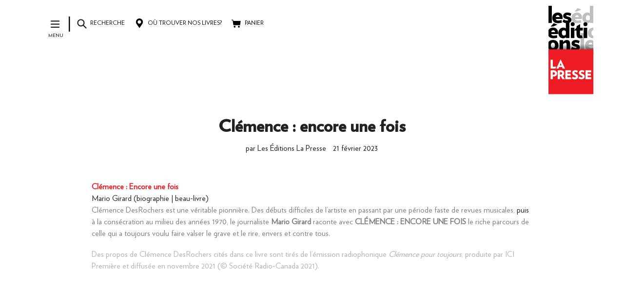

--- FILE ---
content_type: text/html; charset=utf-8
request_url: https://editionslapresse.ca/blogs/presse/clemence-encore-une-fois
body_size: 15633
content:
<!doctype html>
<!--[if IE 9]> <html class="ie9 no-js" lang="fr"> <![endif]-->
<!--[if (gt IE 9)|!(IE)]><!--> <html class="no-js" lang="fr"> <!--<![endif]-->
<head>
  <meta charset="utf-8">
  <meta http-equiv="X-UA-Compatible" content="IE=edge,chrome=1">
  <meta name="viewport" content="width=device-width,initial-scale=1">
  <meta name="theme-color" content="#ed1c24">
  <link rel="canonical" href="https://editionslapresse.ca/blogs/presse/clemence-encore-une-fois">

  
    <link rel="shortcut icon" href="//editionslapresse.ca/cdn/shop/files/favicon_d36da132-94c9-4f4c-8ce0-11383d24e738_32x32.jpg?v=1613704861" type="image/png">
  

  
  <title>
    Clémence : encore une fois
    
    
    
      &ndash; editionslapresse
    
  </title>

  
    <meta name="description" content="Clémence : Encore une foisMario Girard (biographie | beau-livre)Clémence DesRochers est une véritable pionnière. Des débuts difficiles de l’artiste en passant par une période faste de revues musicales, puis à la consécration au milieu des années 1970, le journaliste Mario Girard raconte avec CLÉMENCE : ENCORE ">
  

  <!-- /snippets/social-meta-tags.liquid -->




<meta property="og:site_name" content="editionslapresse">
<meta property="og:url" content="https://editionslapresse.ca/blogs/presse/clemence-encore-une-fois">
<meta property="og:title" content="Clémence : encore une fois">
<meta property="og:type" content="article">
<meta property="og:description" content="Clémence : Encore une foisMario Girard (biographie | beau-livre)Clémence DesRochers est une véritable pionnière. Des débuts difficiles de l’artiste en passant par une période faste de revues musicales, puis à la consécration au milieu des années 1970, le journaliste Mario Girard raconte avec CLÉMENCE : ENCORE UNE FOIS le riche parcours de celle qui a toujours voulu faire valser le grave et le rire, envers et contre tous.




Des propos de Clémence DesRochers cités dans ce livre sont tirés de l’émission radiophonique Clémence pour toujours, produite par ICI Première et diffusée en novembre 2021 (© Société Radio-Canada 2021).
 



">

<meta property="og:image" content="http://editionslapresse.ca/cdn/shop/articles/Clemence-300dpi-2po_1200x1200.jpg?v=1676996097">
<meta property="og:image:secure_url" content="https://editionslapresse.ca/cdn/shop/articles/Clemence-300dpi-2po_1200x1200.jpg?v=1676996097">


  <meta name="twitter:site" content="@https://bsky.app/profile/editionslapresse.bsky.social">

<meta name="twitter:card" content="summary_large_image">
<meta name="twitter:title" content="Clémence : encore une fois">
<meta name="twitter:description" content="Clémence : Encore une foisMario Girard (biographie | beau-livre)Clémence DesRochers est une véritable pionnière. Des débuts difficiles de l’artiste en passant par une période faste de revues musicales, puis à la consécration au milieu des années 1970, le journaliste Mario Girard raconte avec CLÉMENCE : ENCORE UNE FOIS le riche parcours de celle qui a toujours voulu faire valser le grave et le rire, envers et contre tous.




Des propos de Clémence DesRochers cités dans ce livre sont tirés de l’émission radiophonique Clémence pour toujours, produite par ICI Première et diffusée en novembre 2021 (© Société Radio-Canada 2021).
 



">


  <link href="//editionslapresse.ca/cdn/shop/t/5/assets/theme.scss.css?v=33510259520574763751696516691" rel="stylesheet" type="text/css" media="all" />
  

  <link href="//fonts.googleapis.com/css?family=Work+Sans:400,700" rel="stylesheet" type="text/css" media="all" />


  

    <link href="//fonts.googleapis.com/css?family=Work+Sans:600" rel="stylesheet" type="text/css" media="all" />
  



  <script>
    var theme = {
      strings: {
        addToCart: "Ajouter au panier",
        soldOut: "Épuisé",
        unavailable: "Non disponible",
        showMore: "Voir plus",
        showLess: "Afficher moins",
        addressError: "Vous ne trouvez pas cette adresse",
        addressNoResults: "Aucun résultat pour cette adresse",
        addressQueryLimit: "Vous avez dépassé la limite de Google utilisation de l'API. Envisager la mise à niveau à un \u003ca href=\"https:\/\/developers.google.com\/maps\/premium\/usage-limits\"\u003erégime spécial\u003c\/a\u003e.",
        authError: "Il y avait un problème authentifier votre compte Google Maps."
      },
      moneyFormat: "${{amount}}"
    }

    document.documentElement.className = document.documentElement.className.replace('no-js', 'js');
  </script>

  <!--[if (lte IE 9) ]><script src="//editionslapresse.ca/cdn/shop/t/5/assets/match-media.min.js?v=22265819453975888031525118053" type="text/javascript"></script><![endif]-->

  

  <!--[if (gt IE 9)|!(IE)]><!--><script src="//editionslapresse.ca/cdn/shop/t/5/assets/lazysizes.js?v=68441465964607740661525118031" async="async"></script><!--<![endif]-->
  <!--[if lte IE 9]><script src="//editionslapresse.ca/cdn/shop/t/5/assets/lazysizes.min.js?v=2132"></script><![endif]-->

  <!--[if (gt IE 9)|!(IE)]><!--><script src="//editionslapresse.ca/cdn/shop/t/5/assets/vendor.js?v=136118274122071307521518210630" defer="defer"></script><!--<![endif]-->
  <!--[if lte IE 9]><script src="//editionslapresse.ca/cdn/shop/t/5/assets/vendor.js?v=136118274122071307521518210630"></script><![endif]-->

				

  <!--[if (gt IE 9)|!(IE)]><!--><script src="//editionslapresse.ca/cdn/shop/t/5/assets/theme.js?v=88577380451624388111525380599" defer="defer"></script><!--<![endif]-->
  <!--[if lte IE 9]><script src="//editionslapresse.ca/cdn/shop/t/5/assets/theme.js?v=88577380451624388111525380599"></script><![endif]-->
  

  <script>window.performance && window.performance.mark && window.performance.mark('shopify.content_for_header.start');</script><meta id="shopify-digital-wallet" name="shopify-digital-wallet" content="/26004174/digital_wallets/dialog">
<meta name="shopify-checkout-api-token" content="555ce8cc0e918b4cdb957cdc3d216821">
<link rel="alternate" type="application/atom+xml" title="Feed" href="/blogs/presse.atom" />
<script async="async" src="/checkouts/internal/preloads.js?locale=fr-CA"></script>
<link rel="preconnect" href="https://shop.app" crossorigin="anonymous">
<script async="async" src="https://shop.app/checkouts/internal/preloads.js?locale=fr-CA&shop_id=26004174" crossorigin="anonymous"></script>
<script id="apple-pay-shop-capabilities" type="application/json">{"shopId":26004174,"countryCode":"CA","currencyCode":"CAD","merchantCapabilities":["supports3DS"],"merchantId":"gid:\/\/shopify\/Shop\/26004174","merchantName":"editionslapresse","requiredBillingContactFields":["postalAddress","email"],"requiredShippingContactFields":["postalAddress","email"],"shippingType":"shipping","supportedNetworks":["visa","masterCard","amex","discover","interac","jcb"],"total":{"type":"pending","label":"editionslapresse","amount":"1.00"},"shopifyPaymentsEnabled":true,"supportsSubscriptions":true}</script>
<script id="shopify-features" type="application/json">{"accessToken":"555ce8cc0e918b4cdb957cdc3d216821","betas":["rich-media-storefront-analytics"],"domain":"editionslapresse.ca","predictiveSearch":true,"shopId":26004174,"locale":"fr"}</script>
<script>var Shopify = Shopify || {};
Shopify.shop = "editionslapresse.myshopify.com";
Shopify.locale = "fr";
Shopify.currency = {"active":"CAD","rate":"1.0"};
Shopify.country = "CA";
Shopify.theme = {"name":"shop","id":31104368682,"schema_name":"Debut","schema_version":"2.0.0","theme_store_id":null,"role":"main"};
Shopify.theme.handle = "null";
Shopify.theme.style = {"id":null,"handle":null};
Shopify.cdnHost = "editionslapresse.ca/cdn";
Shopify.routes = Shopify.routes || {};
Shopify.routes.root = "/";</script>
<script type="module">!function(o){(o.Shopify=o.Shopify||{}).modules=!0}(window);</script>
<script>!function(o){function n(){var o=[];function n(){o.push(Array.prototype.slice.apply(arguments))}return n.q=o,n}var t=o.Shopify=o.Shopify||{};t.loadFeatures=n(),t.autoloadFeatures=n()}(window);</script>
<script>
  window.ShopifyPay = window.ShopifyPay || {};
  window.ShopifyPay.apiHost = "shop.app\/pay";
  window.ShopifyPay.redirectState = null;
</script>
<script id="shop-js-analytics" type="application/json">{"pageType":"article"}</script>
<script defer="defer" async type="module" src="//editionslapresse.ca/cdn/shopifycloud/shop-js/modules/v2/client.init-shop-cart-sync_INwxTpsh.fr.esm.js"></script>
<script defer="defer" async type="module" src="//editionslapresse.ca/cdn/shopifycloud/shop-js/modules/v2/chunk.common_YNAa1F1g.esm.js"></script>
<script type="module">
  await import("//editionslapresse.ca/cdn/shopifycloud/shop-js/modules/v2/client.init-shop-cart-sync_INwxTpsh.fr.esm.js");
await import("//editionslapresse.ca/cdn/shopifycloud/shop-js/modules/v2/chunk.common_YNAa1F1g.esm.js");

  window.Shopify.SignInWithShop?.initShopCartSync?.({"fedCMEnabled":true,"windoidEnabled":true});

</script>
<script>
  window.Shopify = window.Shopify || {};
  if (!window.Shopify.featureAssets) window.Shopify.featureAssets = {};
  window.Shopify.featureAssets['shop-js'] = {"shop-cart-sync":["modules/v2/client.shop-cart-sync_BVs4vSl-.fr.esm.js","modules/v2/chunk.common_YNAa1F1g.esm.js"],"init-fed-cm":["modules/v2/client.init-fed-cm_CEmYoMXU.fr.esm.js","modules/v2/chunk.common_YNAa1F1g.esm.js"],"shop-button":["modules/v2/client.shop-button_BhVpOdEY.fr.esm.js","modules/v2/chunk.common_YNAa1F1g.esm.js"],"init-windoid":["modules/v2/client.init-windoid_DVncJssP.fr.esm.js","modules/v2/chunk.common_YNAa1F1g.esm.js"],"shop-cash-offers":["modules/v2/client.shop-cash-offers_CD5ChB-w.fr.esm.js","modules/v2/chunk.common_YNAa1F1g.esm.js","modules/v2/chunk.modal_DXhkN-5p.esm.js"],"shop-toast-manager":["modules/v2/client.shop-toast-manager_CMZA41xP.fr.esm.js","modules/v2/chunk.common_YNAa1F1g.esm.js"],"init-shop-email-lookup-coordinator":["modules/v2/client.init-shop-email-lookup-coordinator_Dxg3Qq63.fr.esm.js","modules/v2/chunk.common_YNAa1F1g.esm.js"],"pay-button":["modules/v2/client.pay-button_CApwTr-J.fr.esm.js","modules/v2/chunk.common_YNAa1F1g.esm.js"],"avatar":["modules/v2/client.avatar_BTnouDA3.fr.esm.js"],"init-shop-cart-sync":["modules/v2/client.init-shop-cart-sync_INwxTpsh.fr.esm.js","modules/v2/chunk.common_YNAa1F1g.esm.js"],"shop-login-button":["modules/v2/client.shop-login-button_Ctct7BR2.fr.esm.js","modules/v2/chunk.common_YNAa1F1g.esm.js","modules/v2/chunk.modal_DXhkN-5p.esm.js"],"init-customer-accounts-sign-up":["modules/v2/client.init-customer-accounts-sign-up_DTysEz83.fr.esm.js","modules/v2/client.shop-login-button_Ctct7BR2.fr.esm.js","modules/v2/chunk.common_YNAa1F1g.esm.js","modules/v2/chunk.modal_DXhkN-5p.esm.js"],"init-shop-for-new-customer-accounts":["modules/v2/client.init-shop-for-new-customer-accounts_wbmNjFX3.fr.esm.js","modules/v2/client.shop-login-button_Ctct7BR2.fr.esm.js","modules/v2/chunk.common_YNAa1F1g.esm.js","modules/v2/chunk.modal_DXhkN-5p.esm.js"],"init-customer-accounts":["modules/v2/client.init-customer-accounts_DqpN27KS.fr.esm.js","modules/v2/client.shop-login-button_Ctct7BR2.fr.esm.js","modules/v2/chunk.common_YNAa1F1g.esm.js","modules/v2/chunk.modal_DXhkN-5p.esm.js"],"shop-follow-button":["modules/v2/client.shop-follow-button_CBz8VXaE.fr.esm.js","modules/v2/chunk.common_YNAa1F1g.esm.js","modules/v2/chunk.modal_DXhkN-5p.esm.js"],"lead-capture":["modules/v2/client.lead-capture_Bo6pQGej.fr.esm.js","modules/v2/chunk.common_YNAa1F1g.esm.js","modules/v2/chunk.modal_DXhkN-5p.esm.js"],"checkout-modal":["modules/v2/client.checkout-modal_B_8gz53b.fr.esm.js","modules/v2/chunk.common_YNAa1F1g.esm.js","modules/v2/chunk.modal_DXhkN-5p.esm.js"],"shop-login":["modules/v2/client.shop-login_CTIGRVE1.fr.esm.js","modules/v2/chunk.common_YNAa1F1g.esm.js","modules/v2/chunk.modal_DXhkN-5p.esm.js"],"payment-terms":["modules/v2/client.payment-terms_BUSo56Mg.fr.esm.js","modules/v2/chunk.common_YNAa1F1g.esm.js","modules/v2/chunk.modal_DXhkN-5p.esm.js"]};
</script>
<script id="__st">var __st={"a":26004174,"offset":-18000,"reqid":"959cc7f5-25f3-4d12-b8d8-5a2faebb2464-1768947184","pageurl":"editionslapresse.ca\/blogs\/presse\/clemence-encore-une-fois","s":"articles-604880797984","u":"f7ac8fb4dbf2","p":"article","rtyp":"article","rid":604880797984};</script>
<script>window.ShopifyPaypalV4VisibilityTracking = true;</script>
<script id="captcha-bootstrap">!function(){'use strict';const t='contact',e='account',n='new_comment',o=[[t,t],['blogs',n],['comments',n],[t,'customer']],c=[[e,'customer_login'],[e,'guest_login'],[e,'recover_customer_password'],[e,'create_customer']],r=t=>t.map((([t,e])=>`form[action*='/${t}']:not([data-nocaptcha='true']) input[name='form_type'][value='${e}']`)).join(','),a=t=>()=>t?[...document.querySelectorAll(t)].map((t=>t.form)):[];function s(){const t=[...o],e=r(t);return a(e)}const i='password',u='form_key',d=['recaptcha-v3-token','g-recaptcha-response','h-captcha-response',i],f=()=>{try{return window.sessionStorage}catch{return}},m='__shopify_v',_=t=>t.elements[u];function p(t,e,n=!1){try{const o=window.sessionStorage,c=JSON.parse(o.getItem(e)),{data:r}=function(t){const{data:e,action:n}=t;return t[m]||n?{data:e,action:n}:{data:t,action:n}}(c);for(const[e,n]of Object.entries(r))t.elements[e]&&(t.elements[e].value=n);n&&o.removeItem(e)}catch(o){console.error('form repopulation failed',{error:o})}}const l='form_type',E='cptcha';function T(t){t.dataset[E]=!0}const w=window,h=w.document,L='Shopify',v='ce_forms',y='captcha';let A=!1;((t,e)=>{const n=(g='f06e6c50-85a8-45c8-87d0-21a2b65856fe',I='https://cdn.shopify.com/shopifycloud/storefront-forms-hcaptcha/ce_storefront_forms_captcha_hcaptcha.v1.5.2.iife.js',D={infoText:'Protégé par hCaptcha',privacyText:'Confidentialité',termsText:'Conditions'},(t,e,n)=>{const o=w[L][v],c=o.bindForm;if(c)return c(t,g,e,D).then(n);var r;o.q.push([[t,g,e,D],n]),r=I,A||(h.body.append(Object.assign(h.createElement('script'),{id:'captcha-provider',async:!0,src:r})),A=!0)});var g,I,D;w[L]=w[L]||{},w[L][v]=w[L][v]||{},w[L][v].q=[],w[L][y]=w[L][y]||{},w[L][y].protect=function(t,e){n(t,void 0,e),T(t)},Object.freeze(w[L][y]),function(t,e,n,w,h,L){const[v,y,A,g]=function(t,e,n){const i=e?o:[],u=t?c:[],d=[...i,...u],f=r(d),m=r(i),_=r(d.filter((([t,e])=>n.includes(e))));return[a(f),a(m),a(_),s()]}(w,h,L),I=t=>{const e=t.target;return e instanceof HTMLFormElement?e:e&&e.form},D=t=>v().includes(t);t.addEventListener('submit',(t=>{const e=I(t);if(!e)return;const n=D(e)&&!e.dataset.hcaptchaBound&&!e.dataset.recaptchaBound,o=_(e),c=g().includes(e)&&(!o||!o.value);(n||c)&&t.preventDefault(),c&&!n&&(function(t){try{if(!f())return;!function(t){const e=f();if(!e)return;const n=_(t);if(!n)return;const o=n.value;o&&e.removeItem(o)}(t);const e=Array.from(Array(32),(()=>Math.random().toString(36)[2])).join('');!function(t,e){_(t)||t.append(Object.assign(document.createElement('input'),{type:'hidden',name:u})),t.elements[u].value=e}(t,e),function(t,e){const n=f();if(!n)return;const o=[...t.querySelectorAll(`input[type='${i}']`)].map((({name:t})=>t)),c=[...d,...o],r={};for(const[a,s]of new FormData(t).entries())c.includes(a)||(r[a]=s);n.setItem(e,JSON.stringify({[m]:1,action:t.action,data:r}))}(t,e)}catch(e){console.error('failed to persist form',e)}}(e),e.submit())}));const S=(t,e)=>{t&&!t.dataset[E]&&(n(t,e.some((e=>e===t))),T(t))};for(const o of['focusin','change'])t.addEventListener(o,(t=>{const e=I(t);D(e)&&S(e,y())}));const B=e.get('form_key'),M=e.get(l),P=B&&M;t.addEventListener('DOMContentLoaded',(()=>{const t=y();if(P)for(const e of t)e.elements[l].value===M&&p(e,B);[...new Set([...A(),...v().filter((t=>'true'===t.dataset.shopifyCaptcha))])].forEach((e=>S(e,t)))}))}(h,new URLSearchParams(w.location.search),n,t,e,['guest_login'])})(!0,!0)}();</script>
<script integrity="sha256-4kQ18oKyAcykRKYeNunJcIwy7WH5gtpwJnB7kiuLZ1E=" data-source-attribution="shopify.loadfeatures" defer="defer" src="//editionslapresse.ca/cdn/shopifycloud/storefront/assets/storefront/load_feature-a0a9edcb.js" crossorigin="anonymous"></script>
<script crossorigin="anonymous" defer="defer" src="//editionslapresse.ca/cdn/shopifycloud/storefront/assets/shopify_pay/storefront-65b4c6d7.js?v=20250812"></script>
<script data-source-attribution="shopify.dynamic_checkout.dynamic.init">var Shopify=Shopify||{};Shopify.PaymentButton=Shopify.PaymentButton||{isStorefrontPortableWallets:!0,init:function(){window.Shopify.PaymentButton.init=function(){};var t=document.createElement("script");t.src="https://editionslapresse.ca/cdn/shopifycloud/portable-wallets/latest/portable-wallets.fr.js",t.type="module",document.head.appendChild(t)}};
</script>
<script data-source-attribution="shopify.dynamic_checkout.buyer_consent">
  function portableWalletsHideBuyerConsent(e){var t=document.getElementById("shopify-buyer-consent"),n=document.getElementById("shopify-subscription-policy-button");t&&n&&(t.classList.add("hidden"),t.setAttribute("aria-hidden","true"),n.removeEventListener("click",e))}function portableWalletsShowBuyerConsent(e){var t=document.getElementById("shopify-buyer-consent"),n=document.getElementById("shopify-subscription-policy-button");t&&n&&(t.classList.remove("hidden"),t.removeAttribute("aria-hidden"),n.addEventListener("click",e))}window.Shopify?.PaymentButton&&(window.Shopify.PaymentButton.hideBuyerConsent=portableWalletsHideBuyerConsent,window.Shopify.PaymentButton.showBuyerConsent=portableWalletsShowBuyerConsent);
</script>
<script data-source-attribution="shopify.dynamic_checkout.cart.bootstrap">document.addEventListener("DOMContentLoaded",(function(){function t(){return document.querySelector("shopify-accelerated-checkout-cart, shopify-accelerated-checkout")}if(t())Shopify.PaymentButton.init();else{new MutationObserver((function(e,n){t()&&(Shopify.PaymentButton.init(),n.disconnect())})).observe(document.body,{childList:!0,subtree:!0})}}));
</script>
<link id="shopify-accelerated-checkout-styles" rel="stylesheet" media="screen" href="https://editionslapresse.ca/cdn/shopifycloud/portable-wallets/latest/accelerated-checkout-backwards-compat.css" crossorigin="anonymous">
<style id="shopify-accelerated-checkout-cart">
        #shopify-buyer-consent {
  margin-top: 1em;
  display: inline-block;
  width: 100%;
}

#shopify-buyer-consent.hidden {
  display: none;
}

#shopify-subscription-policy-button {
  background: none;
  border: none;
  padding: 0;
  text-decoration: underline;
  font-size: inherit;
  cursor: pointer;
}

#shopify-subscription-policy-button::before {
  box-shadow: none;
}

      </style>

<script>window.performance && window.performance.mark && window.performance.mark('shopify.content_for_header.end');</script>
<link href="https://monorail-edge.shopifysvc.com" rel="dns-prefetch">
<script>(function(){if ("sendBeacon" in navigator && "performance" in window) {try {var session_token_from_headers = performance.getEntriesByType('navigation')[0].serverTiming.find(x => x.name == '_s').description;} catch {var session_token_from_headers = undefined;}var session_cookie_matches = document.cookie.match(/_shopify_s=([^;]*)/);var session_token_from_cookie = session_cookie_matches && session_cookie_matches.length === 2 ? session_cookie_matches[1] : "";var session_token = session_token_from_headers || session_token_from_cookie || "";function handle_abandonment_event(e) {var entries = performance.getEntries().filter(function(entry) {return /monorail-edge.shopifysvc.com/.test(entry.name);});if (!window.abandonment_tracked && entries.length === 0) {window.abandonment_tracked = true;var currentMs = Date.now();var navigation_start = performance.timing.navigationStart;var payload = {shop_id: 26004174,url: window.location.href,navigation_start,duration: currentMs - navigation_start,session_token,page_type: "article"};window.navigator.sendBeacon("https://monorail-edge.shopifysvc.com/v1/produce", JSON.stringify({schema_id: "online_store_buyer_site_abandonment/1.1",payload: payload,metadata: {event_created_at_ms: currentMs,event_sent_at_ms: currentMs}}));}}window.addEventListener('pagehide', handle_abandonment_event);}}());</script>
<script id="web-pixels-manager-setup">(function e(e,d,r,n,o){if(void 0===o&&(o={}),!Boolean(null===(a=null===(i=window.Shopify)||void 0===i?void 0:i.analytics)||void 0===a?void 0:a.replayQueue)){var i,a;window.Shopify=window.Shopify||{};var t=window.Shopify;t.analytics=t.analytics||{};var s=t.analytics;s.replayQueue=[],s.publish=function(e,d,r){return s.replayQueue.push([e,d,r]),!0};try{self.performance.mark("wpm:start")}catch(e){}var l=function(){var e={modern:/Edge?\/(1{2}[4-9]|1[2-9]\d|[2-9]\d{2}|\d{4,})\.\d+(\.\d+|)|Firefox\/(1{2}[4-9]|1[2-9]\d|[2-9]\d{2}|\d{4,})\.\d+(\.\d+|)|Chrom(ium|e)\/(9{2}|\d{3,})\.\d+(\.\d+|)|(Maci|X1{2}).+ Version\/(15\.\d+|(1[6-9]|[2-9]\d|\d{3,})\.\d+)([,.]\d+|)( \(\w+\)|)( Mobile\/\w+|) Safari\/|Chrome.+OPR\/(9{2}|\d{3,})\.\d+\.\d+|(CPU[ +]OS|iPhone[ +]OS|CPU[ +]iPhone|CPU IPhone OS|CPU iPad OS)[ +]+(15[._]\d+|(1[6-9]|[2-9]\d|\d{3,})[._]\d+)([._]\d+|)|Android:?[ /-](13[3-9]|1[4-9]\d|[2-9]\d{2}|\d{4,})(\.\d+|)(\.\d+|)|Android.+Firefox\/(13[5-9]|1[4-9]\d|[2-9]\d{2}|\d{4,})\.\d+(\.\d+|)|Android.+Chrom(ium|e)\/(13[3-9]|1[4-9]\d|[2-9]\d{2}|\d{4,})\.\d+(\.\d+|)|SamsungBrowser\/([2-9]\d|\d{3,})\.\d+/,legacy:/Edge?\/(1[6-9]|[2-9]\d|\d{3,})\.\d+(\.\d+|)|Firefox\/(5[4-9]|[6-9]\d|\d{3,})\.\d+(\.\d+|)|Chrom(ium|e)\/(5[1-9]|[6-9]\d|\d{3,})\.\d+(\.\d+|)([\d.]+$|.*Safari\/(?![\d.]+ Edge\/[\d.]+$))|(Maci|X1{2}).+ Version\/(10\.\d+|(1[1-9]|[2-9]\d|\d{3,})\.\d+)([,.]\d+|)( \(\w+\)|)( Mobile\/\w+|) Safari\/|Chrome.+OPR\/(3[89]|[4-9]\d|\d{3,})\.\d+\.\d+|(CPU[ +]OS|iPhone[ +]OS|CPU[ +]iPhone|CPU IPhone OS|CPU iPad OS)[ +]+(10[._]\d+|(1[1-9]|[2-9]\d|\d{3,})[._]\d+)([._]\d+|)|Android:?[ /-](13[3-9]|1[4-9]\d|[2-9]\d{2}|\d{4,})(\.\d+|)(\.\d+|)|Mobile Safari.+OPR\/([89]\d|\d{3,})\.\d+\.\d+|Android.+Firefox\/(13[5-9]|1[4-9]\d|[2-9]\d{2}|\d{4,})\.\d+(\.\d+|)|Android.+Chrom(ium|e)\/(13[3-9]|1[4-9]\d|[2-9]\d{2}|\d{4,})\.\d+(\.\d+|)|Android.+(UC? ?Browser|UCWEB|U3)[ /]?(15\.([5-9]|\d{2,})|(1[6-9]|[2-9]\d|\d{3,})\.\d+)\.\d+|SamsungBrowser\/(5\.\d+|([6-9]|\d{2,})\.\d+)|Android.+MQ{2}Browser\/(14(\.(9|\d{2,})|)|(1[5-9]|[2-9]\d|\d{3,})(\.\d+|))(\.\d+|)|K[Aa][Ii]OS\/(3\.\d+|([4-9]|\d{2,})\.\d+)(\.\d+|)/},d=e.modern,r=e.legacy,n=navigator.userAgent;return n.match(d)?"modern":n.match(r)?"legacy":"unknown"}(),u="modern"===l?"modern":"legacy",c=(null!=n?n:{modern:"",legacy:""})[u],f=function(e){return[e.baseUrl,"/wpm","/b",e.hashVersion,"modern"===e.buildTarget?"m":"l",".js"].join("")}({baseUrl:d,hashVersion:r,buildTarget:u}),m=function(e){var d=e.version,r=e.bundleTarget,n=e.surface,o=e.pageUrl,i=e.monorailEndpoint;return{emit:function(e){var a=e.status,t=e.errorMsg,s=(new Date).getTime(),l=JSON.stringify({metadata:{event_sent_at_ms:s},events:[{schema_id:"web_pixels_manager_load/3.1",payload:{version:d,bundle_target:r,page_url:o,status:a,surface:n,error_msg:t},metadata:{event_created_at_ms:s}}]});if(!i)return console&&console.warn&&console.warn("[Web Pixels Manager] No Monorail endpoint provided, skipping logging."),!1;try{return self.navigator.sendBeacon.bind(self.navigator)(i,l)}catch(e){}var u=new XMLHttpRequest;try{return u.open("POST",i,!0),u.setRequestHeader("Content-Type","text/plain"),u.send(l),!0}catch(e){return console&&console.warn&&console.warn("[Web Pixels Manager] Got an unhandled error while logging to Monorail."),!1}}}}({version:r,bundleTarget:l,surface:e.surface,pageUrl:self.location.href,monorailEndpoint:e.monorailEndpoint});try{o.browserTarget=l,function(e){var d=e.src,r=e.async,n=void 0===r||r,o=e.onload,i=e.onerror,a=e.sri,t=e.scriptDataAttributes,s=void 0===t?{}:t,l=document.createElement("script"),u=document.querySelector("head"),c=document.querySelector("body");if(l.async=n,l.src=d,a&&(l.integrity=a,l.crossOrigin="anonymous"),s)for(var f in s)if(Object.prototype.hasOwnProperty.call(s,f))try{l.dataset[f]=s[f]}catch(e){}if(o&&l.addEventListener("load",o),i&&l.addEventListener("error",i),u)u.appendChild(l);else{if(!c)throw new Error("Did not find a head or body element to append the script");c.appendChild(l)}}({src:f,async:!0,onload:function(){if(!function(){var e,d;return Boolean(null===(d=null===(e=window.Shopify)||void 0===e?void 0:e.analytics)||void 0===d?void 0:d.initialized)}()){var d=window.webPixelsManager.init(e)||void 0;if(d){var r=window.Shopify.analytics;r.replayQueue.forEach((function(e){var r=e[0],n=e[1],o=e[2];d.publishCustomEvent(r,n,o)})),r.replayQueue=[],r.publish=d.publishCustomEvent,r.visitor=d.visitor,r.initialized=!0}}},onerror:function(){return m.emit({status:"failed",errorMsg:"".concat(f," has failed to load")})},sri:function(e){var d=/^sha384-[A-Za-z0-9+/=]+$/;return"string"==typeof e&&d.test(e)}(c)?c:"",scriptDataAttributes:o}),m.emit({status:"loading"})}catch(e){m.emit({status:"failed",errorMsg:(null==e?void 0:e.message)||"Unknown error"})}}})({shopId: 26004174,storefrontBaseUrl: "https://editionslapresse.ca",extensionsBaseUrl: "https://extensions.shopifycdn.com/cdn/shopifycloud/web-pixels-manager",monorailEndpoint: "https://monorail-edge.shopifysvc.com/unstable/produce_batch",surface: "storefront-renderer",enabledBetaFlags: ["2dca8a86"],webPixelsConfigList: [{"id":"shopify-app-pixel","configuration":"{}","eventPayloadVersion":"v1","runtimeContext":"STRICT","scriptVersion":"0450","apiClientId":"shopify-pixel","type":"APP","privacyPurposes":["ANALYTICS","MARKETING"]},{"id":"shopify-custom-pixel","eventPayloadVersion":"v1","runtimeContext":"LAX","scriptVersion":"0450","apiClientId":"shopify-pixel","type":"CUSTOM","privacyPurposes":["ANALYTICS","MARKETING"]}],isMerchantRequest: false,initData: {"shop":{"name":"editionslapresse","paymentSettings":{"currencyCode":"CAD"},"myshopifyDomain":"editionslapresse.myshopify.com","countryCode":"CA","storefrontUrl":"https:\/\/editionslapresse.ca"},"customer":null,"cart":null,"checkout":null,"productVariants":[],"purchasingCompany":null},},"https://editionslapresse.ca/cdn","fcfee988w5aeb613cpc8e4bc33m6693e112",{"modern":"","legacy":""},{"shopId":"26004174","storefrontBaseUrl":"https:\/\/editionslapresse.ca","extensionBaseUrl":"https:\/\/extensions.shopifycdn.com\/cdn\/shopifycloud\/web-pixels-manager","surface":"storefront-renderer","enabledBetaFlags":"[\"2dca8a86\"]","isMerchantRequest":"false","hashVersion":"fcfee988w5aeb613cpc8e4bc33m6693e112","publish":"custom","events":"[[\"page_viewed\",{}]]"});</script><script>
  window.ShopifyAnalytics = window.ShopifyAnalytics || {};
  window.ShopifyAnalytics.meta = window.ShopifyAnalytics.meta || {};
  window.ShopifyAnalytics.meta.currency = 'CAD';
  var meta = {"page":{"pageType":"article","resourceType":"article","resourceId":604880797984,"requestId":"959cc7f5-25f3-4d12-b8d8-5a2faebb2464-1768947184"}};
  for (var attr in meta) {
    window.ShopifyAnalytics.meta[attr] = meta[attr];
  }
</script>
<script class="analytics">
  (function () {
    var customDocumentWrite = function(content) {
      var jquery = null;

      if (window.jQuery) {
        jquery = window.jQuery;
      } else if (window.Checkout && window.Checkout.$) {
        jquery = window.Checkout.$;
      }

      if (jquery) {
        jquery('body').append(content);
      }
    };

    var hasLoggedConversion = function(token) {
      if (token) {
        return document.cookie.indexOf('loggedConversion=' + token) !== -1;
      }
      return false;
    }

    var setCookieIfConversion = function(token) {
      if (token) {
        var twoMonthsFromNow = new Date(Date.now());
        twoMonthsFromNow.setMonth(twoMonthsFromNow.getMonth() + 2);

        document.cookie = 'loggedConversion=' + token + '; expires=' + twoMonthsFromNow;
      }
    }

    var trekkie = window.ShopifyAnalytics.lib = window.trekkie = window.trekkie || [];
    if (trekkie.integrations) {
      return;
    }
    trekkie.methods = [
      'identify',
      'page',
      'ready',
      'track',
      'trackForm',
      'trackLink'
    ];
    trekkie.factory = function(method) {
      return function() {
        var args = Array.prototype.slice.call(arguments);
        args.unshift(method);
        trekkie.push(args);
        return trekkie;
      };
    };
    for (var i = 0; i < trekkie.methods.length; i++) {
      var key = trekkie.methods[i];
      trekkie[key] = trekkie.factory(key);
    }
    trekkie.load = function(config) {
      trekkie.config = config || {};
      trekkie.config.initialDocumentCookie = document.cookie;
      var first = document.getElementsByTagName('script')[0];
      var script = document.createElement('script');
      script.type = 'text/javascript';
      script.onerror = function(e) {
        var scriptFallback = document.createElement('script');
        scriptFallback.type = 'text/javascript';
        scriptFallback.onerror = function(error) {
                var Monorail = {
      produce: function produce(monorailDomain, schemaId, payload) {
        var currentMs = new Date().getTime();
        var event = {
          schema_id: schemaId,
          payload: payload,
          metadata: {
            event_created_at_ms: currentMs,
            event_sent_at_ms: currentMs
          }
        };
        return Monorail.sendRequest("https://" + monorailDomain + "/v1/produce", JSON.stringify(event));
      },
      sendRequest: function sendRequest(endpointUrl, payload) {
        // Try the sendBeacon API
        if (window && window.navigator && typeof window.navigator.sendBeacon === 'function' && typeof window.Blob === 'function' && !Monorail.isIos12()) {
          var blobData = new window.Blob([payload], {
            type: 'text/plain'
          });

          if (window.navigator.sendBeacon(endpointUrl, blobData)) {
            return true;
          } // sendBeacon was not successful

        } // XHR beacon

        var xhr = new XMLHttpRequest();

        try {
          xhr.open('POST', endpointUrl);
          xhr.setRequestHeader('Content-Type', 'text/plain');
          xhr.send(payload);
        } catch (e) {
          console.log(e);
        }

        return false;
      },
      isIos12: function isIos12() {
        return window.navigator.userAgent.lastIndexOf('iPhone; CPU iPhone OS 12_') !== -1 || window.navigator.userAgent.lastIndexOf('iPad; CPU OS 12_') !== -1;
      }
    };
    Monorail.produce('monorail-edge.shopifysvc.com',
      'trekkie_storefront_load_errors/1.1',
      {shop_id: 26004174,
      theme_id: 31104368682,
      app_name: "storefront",
      context_url: window.location.href,
      source_url: "//editionslapresse.ca/cdn/s/trekkie.storefront.cd680fe47e6c39ca5d5df5f0a32d569bc48c0f27.min.js"});

        };
        scriptFallback.async = true;
        scriptFallback.src = '//editionslapresse.ca/cdn/s/trekkie.storefront.cd680fe47e6c39ca5d5df5f0a32d569bc48c0f27.min.js';
        first.parentNode.insertBefore(scriptFallback, first);
      };
      script.async = true;
      script.src = '//editionslapresse.ca/cdn/s/trekkie.storefront.cd680fe47e6c39ca5d5df5f0a32d569bc48c0f27.min.js';
      first.parentNode.insertBefore(script, first);
    };
    trekkie.load(
      {"Trekkie":{"appName":"storefront","development":false,"defaultAttributes":{"shopId":26004174,"isMerchantRequest":null,"themeId":31104368682,"themeCityHash":"644424971031040054","contentLanguage":"fr","currency":"CAD","eventMetadataId":"03179a5a-ec25-4074-96eb-e9d1889b61a7"},"isServerSideCookieWritingEnabled":true,"monorailRegion":"shop_domain","enabledBetaFlags":["65f19447"]},"Session Attribution":{},"S2S":{"facebookCapiEnabled":false,"source":"trekkie-storefront-renderer","apiClientId":580111}}
    );

    var loaded = false;
    trekkie.ready(function() {
      if (loaded) return;
      loaded = true;

      window.ShopifyAnalytics.lib = window.trekkie;

      var originalDocumentWrite = document.write;
      document.write = customDocumentWrite;
      try { window.ShopifyAnalytics.merchantGoogleAnalytics.call(this); } catch(error) {};
      document.write = originalDocumentWrite;

      window.ShopifyAnalytics.lib.page(null,{"pageType":"article","resourceType":"article","resourceId":604880797984,"requestId":"959cc7f5-25f3-4d12-b8d8-5a2faebb2464-1768947184","shopifyEmitted":true});

      var match = window.location.pathname.match(/checkouts\/(.+)\/(thank_you|post_purchase)/)
      var token = match? match[1]: undefined;
      if (!hasLoggedConversion(token)) {
        setCookieIfConversion(token);
        
      }
    });


        var eventsListenerScript = document.createElement('script');
        eventsListenerScript.async = true;
        eventsListenerScript.src = "//editionslapresse.ca/cdn/shopifycloud/storefront/assets/shop_events_listener-3da45d37.js";
        document.getElementsByTagName('head')[0].appendChild(eventsListenerScript);

})();</script>
<script
  defer
  src="https://editionslapresse.ca/cdn/shopifycloud/perf-kit/shopify-perf-kit-3.0.4.min.js"
  data-application="storefront-renderer"
  data-shop-id="26004174"
  data-render-region="gcp-us-central1"
  data-page-type="article"
  data-theme-instance-id="31104368682"
  data-theme-name="Debut"
  data-theme-version="2.0.0"
  data-monorail-region="shop_domain"
  data-resource-timing-sampling-rate="10"
  data-shs="true"
  data-shs-beacon="true"
  data-shs-export-with-fetch="true"
  data-shs-logs-sample-rate="1"
  data-shs-beacon-endpoint="https://editionslapresse.ca/api/collect"
></script>
</head>

<body class="template-article">
  <script>
    window.fbAsyncInit = function() {
      FB.init({
        appId      : '207839316623798',
        xfbml      : true,
        version    : 'v2.12'
      });
      FB.AppEvents.logPageView();
    };

    (function(d, s, id){
      var js, fjs = d.getElementsByTagName(s)[0];
      if (d.getElementById(id)) {return;}
      js = d.createElement(s); js.id = id;
      js.src = "https://connect.facebook.net/fr_CA/sdk.js";
      fjs.parentNode.insertBefore(js, fjs);
    }(document, 'script', 'facebook-jssdk'));
  </script>


  <a class="in-page-link visually-hidden skip-link" href="#MainContent">Passer au contenu</a>

  <div id="SearchDrawer" class="search-bar drawer drawer--top">
    <div class="search-bar__table page-width">
      <div class="search-bar__table-cell  search-bar__form-wrapper">
        <form class="search search-bar__form" action="/search" method="get" role="search" onsubmit="addAsteriskHeader();">
          <button class="search-bar__submit search__submit btn--link" type="submit">
            <svg aria-hidden="true" focusable="false" role="presentation" class="icon icon-search" viewBox="0 0 37 40"><path d="M35.6 36l-9.8-9.8c4.1-5.4 3.6-13.2-1.3-18.1-5.4-5.4-14.2-5.4-19.7 0-5.4 5.4-5.4 14.2 0 19.7 2.6 2.6 6.1 4.1 9.8 4.1 3 0 5.9-1 8.3-2.8l9.8 9.8c.4.4.9.6 1.4.6s1-.2 1.4-.6c.9-.9.9-2.1.1-2.9zm-20.9-8.2c-2.6 0-5.1-1-7-2.9-3.9-3.9-3.9-10.1 0-14C9.6 9 12.2 8 14.7 8s5.1 1 7 2.9c3.9 3.9 3.9 10.1 0 14-1.9 1.9-4.4 2.9-7 2.9z"/></svg>
            <span class="icon__fallback-text">Recherche</span>
          </button>
          
          <input id="SearchInputHeader" class="search__input search-bar__input" type="search" name="q" value="" placeholder="Recherche" aria-label="Recherche">

        </form>
      </div>
      <div class="search-bar__table-cell text-right">
        <button type="button" class="btn--link search-bar__close js-drawer-close">
          <svg aria-hidden="true" focusable="false" role="presentation" class="icon icon-close" viewBox="0 0 37 40"><path d="M21.3 23l11-11c.8-.8.8-2 0-2.8-.8-.8-2-.8-2.8 0l-11 11-11-11c-.8-.8-2-.8-2.8 0-.8.8-.8 2 0 2.8l11 11-11 11c-.8.8-.8 2 0 2.8.4.4.9.6 1.4.6s1-.2 1.4-.6l11-11 11 11c.4.4.9.6 1.4.6s1-.2 1.4-.6c.8-.8.8-2 0-2.8l-11-11z"/></svg>
          <span class="icon__fallback-text">Fermer (esc)</span>
        </button>
      </div>
    </div>
  </div>

  <div id="shopify-section-header" class="shopify-section">

<div data-section-id="header" class="main-header " data-section-type="header-section">
  <nav class="mobile-nav-wrapper" role="navigation">
  <ul id="MobileNav" class="mobile-nav page-width">
    
<li class="mobile-nav__item">
        
          <a href="/collections/nos-livres" class="mobile-nav__link">
            Nos livres
          </a>
        
      </li>
    
<li class="mobile-nav__item">
        
          <a href="https://editionslapresse.ca/collections/livres-audio-1" class="mobile-nav__link">
            Nos livres audio
          </a>
        
      </li>
    
<li class="mobile-nav__item">
        
          <a href="/collections" class="mobile-nav__link">
            Nos auteurs
          </a>
        
      </li>
    
<li class="mobile-nav__item">
        
          <a href="/pages/partenaires" class="mobile-nav__link">
            Nos partenaires
          </a>
        
      </li>
    
<li class="mobile-nav__item">
        
          <a href="/pages/medias" class="mobile-nav__link">
            Médias
          </a>
        
      </li>
    
<li class="mobile-nav__item">
        
          <a href="/pages/a-propos" class="mobile-nav__link">
            À propos
          </a>
        
      </li>
    
<li class="mobile-nav__item">
        
          <a href="/pages/soumettre-un-manuscrit" class="mobile-nav__link">
            Soumettre un manuscrit
          </a>
        
      </li>
    
<li class="mobile-nav__item">
        
          <a href="https://fideseducation.ca/" class="mobile-nav__link">
            Fides Éducation
          </a>
        
      </li>
    
<li class="mobile-nav__item">
        
          <a href="https://editionsfides.com" class="mobile-nav__link">
            Fides
          </a>
        
      </li>
    
    
      
        <li class="mobile-nav__item border-top">
          <a href="/account/login" class="mobile-nav__link">Se connecter</a>
        </li>
      
    
  </ul>
</nav>

  

  <header class="site-header page-width" role="banner">
    
      <button type="button" class="btn--link site-header__menu js-mobile-nav-toggle mobile-nav--open">
        <svg aria-hidden="true" focusable="false" role="presentation" class="icon icon-hamburger" viewBox="0 0 37 40"><path d="M33.5 25h-30c-1.1 0-2-.9-2-2s.9-2 2-2h30c1.1 0 2 .9 2 2s-.9 2-2 2zm0-11.5h-30c-1.1 0-2-.9-2-2s.9-2 2-2h30c1.1 0 2 .9 2 2s-.9 2-2 2zm0 23h-30c-1.1 0-2-.9-2-2s.9-2 2-2h30c1.1 0 2 .9 2 2s-.9 2-2 2z"/></svg>
        <svg aria-hidden="true" focusable="false" role="presentation" class="icon icon-close" viewBox="0 0 37 40"><path d="M21.3 23l11-11c.8-.8.8-2 0-2.8-.8-.8-2-.8-2.8 0l-11 11-11-11c-.8-.8-2-.8-2.8 0-.8.8-.8 2 0 2.8l11 11-11 11c-.8.8-.8 2 0 2.8.4.4.9.6 1.4.6s1-.2 1.4-.6l11-11 11 11c.4.4.9.6 1.4.6s1-.2 1.4-.6c.8-.8.8-2 0-2.8l-11-11z"/></svg>
        <span class="">MENU</span>
      </button>
    

    <span class="separator">|</span>


    <div class="site-header__icons-wrapper">
      <button type="button" class="btn--link site-header__search-toggle js-drawer-open-top">
        <svg aria-hidden="true" focusable="false" role="presentation" class="icon icon-search" viewBox="0 0 37 40"><path d="M35.6 36l-9.8-9.8c4.1-5.4 3.6-13.2-1.3-18.1-5.4-5.4-14.2-5.4-19.7 0-5.4 5.4-5.4 14.2 0 19.7 2.6 2.6 6.1 4.1 9.8 4.1 3 0 5.9-1 8.3-2.8l9.8 9.8c.4.4.9.6 1.4.6s1-.2 1.4-.6c.9-.9.9-2.1.1-2.9zm-20.9-8.2c-2.6 0-5.1-1-7-2.9-3.9-3.9-3.9-10.1 0-14C9.6 9 12.2 8 14.7 8s5.1 1 7 2.9c3.9 3.9 3.9 10.1 0 14-1.9 1.9-4.4 2.9-7 2.9z"/></svg>
        <span class="icon-text small--hide">Recherche</span>
      </button>

      <a href="https://editionslapresse.myshopify.com/pages/ou-trouver-nos-livres" class="btn--link site-header__location-link">
        <?xml version="1.0" ?><!DOCTYPE svg  PUBLIC '-//W3C//DTD SVG 1.1//EN'  'http://www.w3.org/Graphics/SVG/1.1/DTD/svg11.dtd'><svg class="icon icon-location" enable-background="new 0 0 141.732 141.732" height="141.732px" id="Livello_1" version="1.1" viewBox="0 0 141.732 141.732" width="141.732px" xml:space="preserve" xmlns="http://www.w3.org/2000/svg" xmlns:xlink="http://www.w3.org/1999/xlink"><g id="Livello_110"><path d="M95.35,50.645c0,13.98-11.389,25.322-25.438,25.322c-14.051,0-25.438-11.342-25.438-25.322   c0-13.984,11.389-25.322,25.438-25.322C83.964,25.322,95.35,36.66,95.35,50.645 M121.743,50.645C121.743,22.674,98.966,0,70.866,0   C42.768,0,19.989,22.674,19.989,50.645c0,12.298,4.408,23.574,11.733,32.345l39.188,56.283l39.761-57.104   c1.428-1.779,2.736-3.654,3.916-5.625l0.402-0.574h-0.066C119.253,68.516,121.743,59.874,121.743,50.645"/></g><g id="Livello_1_1_"/></svg>
        <span class="icon-text small--hide">Où trouver nos livres?</span>
      </a>

      <a href="/cart" class="site-header__cart">
        <?xml version="1.0" ?><svg class="icon icon-cart" height="32" id="shopping-cart" viewBox="0 0 32 32" width="32" xmlns="http://www.w3.org/2000/svg"><path d=" M0 4 L5 4 L6 8 L30 8 L28 22 L6 22 L3.5 6 L0 6z M10 24 A3 3 0 0 0 10 30 A3 3 0 0 0 10 24 M24 24 A3 3 0 0 0 24 30 A3 3 0 0 0 24 24 "/></svg>
        <span class="visually-hidden">Panier</span>
        <span class="icon-text">Panier</span>
        
      </a>
    </div>
    <a href="/" class="site-header__main-logo">
      <svg xmlns="http://www.w3.org/2000/svg" viewBox="0 0 98.41 160.26">
    <defs>
        <style>
            .c{fill:#fff}.e{fill:#bfbfbf}.f{fill:#d9d9d9}
        </style>
        <clipPath id="a">
            <path fill="none" d="M9 9h72v70.68H9z"/>
        </clipPath>
        <linearGradient id="b" x1="-8173.96" x2="-8156.99" y1="9287.74" y2="9287.74" gradientTransform="rotate(-90 -8664.4 578.34)" gradientUnits="userSpaceOnUse">
            <stop offset="0"/>
            <stop offset="1" stop-color="#fff"/>
        </linearGradient>
    </defs>
    <g style="isolation:isolate">
        <path d="M0 0h90v160.26H0z" class="c"/>
        <path d="M9 9h72v72H9z" class="c"/>
        <g clip-path="url(#a)">
            <path d="M8.76 37V9h5.66v28zM31.61 30.44H20.76c.34 1.87 1.53 2.67 4.16 2.67a20.91 20.91 0 0 0 5-.87l.53 4.16a27.22 27.22 0 0 1-6.15.92c-6.49 0-9.21-3.9-9.21-8.52a8.39 8.39 0 0 1 8.72-8.68c5.23 0 7.87 3.63 7.87 8a23.32 23.32 0 0 1-.07 2.32zm-7.75-6c-1.69 0-2.79 1-3.06 2.94h6a2.87 2.87 0 0 0-2.94-2.98zM38.68 37.32a13.12 13.12 0 0 1-7.18-2.14l1.79-4.05a10.58 10.58 0 0 0 5.39 2c1.34 0 1.91-.46 1.91-1.11 0-2.06-8.06-.8-8.06-6.34 0-3.36 3-5.58 7-5.58a13.88 13.88 0 0 1 6 1.57l-1.38 4a11.07 11.07 0 0 0-4.93-1.49c-1.1 0-1.72.46-1.72 1 0 2.1 8.37.8 8.37 6.72.07 3.39-3.1 5.42-7.19 5.42z"/>
            <path d="M62.52 30.44H51.67c.35 1.87 1.53 2.67 4.17 2.67a20.91 20.91 0 0 0 5-.87l.54 4.16a27.3 27.3 0 0 1-6.15.92c-6.5 0-9.21-3.9-9.21-8.52a8.39 8.39 0 0 1 8.71-8.68c5.23 0 7.87 3.63 7.87 8a23.32 23.32 0 0 1-.08 2.32zm-7.71-12h-4.17l5.12-5.35 5.85 2.29zm0 6c-1.68 0-2.79 1-3.06 2.94h6c-.23-2.02-1.41-2.98-2.98-2.98zM75.5 37v-1.36a6.27 6.27 0 0 1-4.63 1.68c-4.58 0-7.56-3.75-7.56-8.6 0-4.7 3.71-8.6 7.91-8.6a6 6 0 0 1 4.13 1.3V9H81v28zm-.15-10.85a3.89 3.89 0 0 0-2.95-1.64c-1.91 0-3.44 1.22-3.44 4.12 0 2.72 1.19 4.28 3.37 4.28a3.42 3.42 0 0 0 3-1.56z" class="e"/>
            <path d="M86.07 17.87a3.19 3.19 0 1 1 3.17-3.17 3.16 3.16 0 0 1-3.17 3.17zM83.24 37V20.43h5.65V37z" class="f"/>
            <path d="M24.28 54.64H13.42c.35 1.87 1.53 2.68 4.17 2.68a21 21 0 0 0 5-.88l.54 4.16a26.75 26.75 0 0 1-6.16.92c-6.49 0-9.21-3.9-9.21-8.52a8.39 8.39 0 0 1 8.72-8.68c5.23 0 7.87 3.63 7.87 8 .04.52 0 1.75-.07 2.32zm-7.72-12h-4.17l5.12-5.35 5.85 2.3zm0 6c-1.68 0-2.79 1-3.06 2.94h6c-.23-2.02-1.41-2.98-2.98-2.98zM37 61.21v-1.37a6.26 6.26 0 0 1-4.63 1.68c-4.58 0-7.56-3.75-7.56-8.6s3.7-8.6 7.91-8.6a6 6 0 0 1 4.12 1.3V33.2h5.66v28zm-.16-10.85a3.82 3.82 0 0 0-2.94-1.64c-1.91 0-3.44 1.22-3.44 4.12 0 2.72 1.19 4.29 3.37 4.29a3.4 3.4 0 0 0 3-1.57zM47.82 42.07a3.17 3.17 0 0 1-3.18-3.17 3.18 3.18 0 1 1 6.35 0 3.16 3.16 0 0 1-3.17 3.17zM45 61.21V44.63h5.65v16.58z"/>
            <path d="M81.14 61.52c-5.62 0-9-3.94-9-8.6s3.33-8.6 9-8.6 8.9 3.94 8.9 8.6-3.29 8.6-8.9 8.6zm0-13c-2.11 0-3.33 1.6-3.33 4.39s1.22 4.4 3.33 4.4 3.28-1.61 3.28-4.4-1.22-4.38-3.28-4.38z" class="e"/>
            <path d="M16.18 81.37c-5.63 0-8.95-3.93-8.95-8.6s3.32-8.59 9-8.59 8.9 3.93 8.9 8.59-3.34 8.6-8.95 8.6zm0-13c-2.11 0-3.33 1.6-3.33 4.39s1.22 4.4 3.33 4.4 3.28-1.61 3.28-4.4-1.22-4.38-3.28-4.38zM38 81.06V71c0-1.61-.66-2.1-1.76-2.1a5.3 5.3 0 0 0-3.75 2v10.2h-5.73V64.48h5.54v3c2.18-2.21 4.09-3.28 6.19-3.28 3.44 0 5.16 2.25 5.16 5.5v11.36zM52.13 81.37A13.12 13.12 0 0 1 45 79.23l1.79-4a10.51 10.51 0 0 0 5.39 2c1.34 0 1.91-.46 1.91-1.11C54 74 46 75.3 46 69.76c0-3.37 3-5.58 7-5.58a13.87 13.87 0 0 1 6 1.56l-1.38 4.05a11.2 11.2 0 0 0-4.92-1.49c-1.11 0-1.73.46-1.73 1 0 2.11 8.37.81 8.37 6.73.05 3.31-3.12 5.34-7.21 5.34z"/>
            <path fill="#bfbfbf" d="M60.46 81.06v-28h5.66v28z" style="mix-blend-mode:multiply"/>
            <path d="M84.08 74.49H73.23c.34 1.88 1.53 2.68 4.16 2.68a20.34 20.34 0 0 0 5-.88l.61 4.16a26.75 26.75 0 0 1-6.15.92c-6.5 0-9.21-3.9-9.21-8.52a8.39 8.39 0 0 1 8.71-8.67c5.24 0 7.87 3.63 7.87 8a23.12 23.12 0 0 1-.14 2.31zm-7.76-6c-1.68 0-2.79 1-3 2.94h6c-.25-2.02-1.43-2.97-3-2.97z" class="e"/>
            <path d="M91.15 81.37A13.18 13.18 0 0 1 84 79.23l1.8-4a10.44 10.44 0 0 0 5.39 2c1.34 0 1.91-.46 1.91-1.11 0-2.07-8.06-.8-8.06-6.34 0-3.37 3-5.58 7-5.58a13.87 13.87 0 0 1 6 1.56l-1.38 4.05a11.2 11.2 0 0 0-4.93-1.49c-1.11 0-1.72.46-1.72 1 0 2.11 8.37.81 8.37 6.73.03 3.29-3.14 5.32-7.23 5.32z" class="f"/>
        </g>
        <path fill="url(#b)" d="M9 70.94h72V87.9H9z" style="mix-blend-mode:multiply"/>
        <path fill="#ed1c24" d="M9 79.26h72v72H9z"/>
        <path d="M63.69 118.74c-1.75-.74-2.47-1-2.47-1.94 0-.53.43-1.09 1.63-1.09a6 6 0 0 1 2.7.89l1.26-2.7a7.84 7.84 0 0 0-4-1.1c-3.46 0-5 2.15-5 4.14s1.11 3.3 3.4 4.22c2.13.86 2.5 1.35 2.5 2.07s-.55 1.18-1.55 1.18a6.93 6.93 0 0 1-3.78-1.25h-.05v.06L57 125.85a9.79 9.79 0 0 0 5 1.58 5.34 5.34 0 0 0 3.84-1.38 4.31 4.31 0 0 0 1.26-3.1 3.78 3.78 0 0 0-.73-2.41 6.72 6.72 0 0 0-2.68-1.8zM77.44 112.94h-9v14.32h9.06v-3.11h-5.69v-2.67h5.08v-3h-5.08v-2.44h5.69v-3.13zM45.14 112.94h-9v14.32h9.08v-3.11h-5.71v-2.67h5.07v-3h-5.07v-2.44h5.68v-3.13zM53 118.74c-1.74-.74-2.46-1-2.46-1.94 0-.53.43-1.09 1.63-1.09a6.08 6.08 0 0 1 2.7.89h.05l1.26-2.7a7.91 7.91 0 0 0-4-1.1c-3.47 0-5.05 2.15-5.05 4.14s1.11 3.3 3.4 4.22c2.13.86 2.5 1.35 2.5 2.07s-.55 1.18-1.55 1.18a7 7 0 0 1-3.78-1.25v.06l-1.28 2.76a9.81 9.81 0 0 0 5 1.58 5.32 5.32 0 0 0 3.84-1.38 4.28 4.28 0 0 0 1.27-3.1 3.78 3.78 0 0 0-.74-2.41 6.72 6.72 0 0 0-2.79-1.93zM21.23 114.31a7.19 7.19 0 0 0-4.73-1.47 36.2 36.2 0 0 0-3.95.24h-.05v14.18h3.4V123h1.18c3.58 0 5.8-2 5.8-5.1a4.63 4.63 0 0 0-1.65-3.59zm-4.35 5.84h-1v-4a9 9 0 0 1 1.22-.08c1.62 0 2.38.89 2.38 2 .02 1.32-.86 2.08-2.6 2.08zM32 121.85a4.82 4.82 0 0 0 2.25-4.24c0-3-2.26-4.77-6.2-4.77a33.89 33.89 0 0 0-4.18.24h-.05v14.18h3.4v-4.65H28.38a4.7 4.7 0 0 0 .53 0l2.4 4.6h3.86v-.08zm-3.74-1.93a9.47 9.47 0 0 1-1-.06v-3.92a6.55 6.55 0 0 1 1.27-.09c1.41 0 2.34.69 2.34 1.88-.05 1.43-1.05 2.19-2.62 2.19zM20.08 110.26h.03l.02-.03 1.39-3 .04-.08H15.9V95.94h-3.4V110.26h7.58zM35.46 110.19l-6.68-14.33h-.52l-6.68 14.33v.07H25l1-2.54h4.82l1.05 2.54h3.54zm-8.5-5l1.52-3.85 1.5 3.85z" class="c"/>
        <path d="M59.66 49.1V55c0 1.42.5 1.91 1.38 1.91a5.35 5.35 0 0 0 1.45-.27l1.3 4.25a18.88 18.88 0 0 1-4.28.61c-3.25 0-5.54-1.42-5.54-6.65V49.1h-3.56v-.8L54 44.63v-2.52l5.69-3.25v5.77h4.43v4.47zM68.26 42.07a3.16 3.16 0 0 1-3.17-3.17 3.17 3.17 0 1 1 6.34 0 3.16 3.16 0 0 1-3.17 3.17zm-2.83 19.14V44.63h5.66v16.58z"/>
    </g>
</svg>
          
    </a>

  </header>

</div>


</div>

  <div class="page-container" id="PageContainer">

    <main class="main-content " id="MainContent" role="main">
   
      





<article class="page-width" itemscope itemtype="http://schema.org/Article">
  <div class="grid">
    <div class="grid__item medium-up--five-sixths medium-up--push-one-twelfth">
      <div id="shopify-section-article-template" class="shopify-section"><div class="section-header text-center">
  <h1 class="article__title">Clémence : encore une fois</h1>
  
    <span class="article__author">par Les Éditions La Presse</span>
  

  
    <span class="article__date">
      <time datetime="2023-02-21T16:07:03Z">21 février 2023</time>
    </span>
  
</div>

<div class="rte" itemprop="articleBody">
  <p><a href="https://cdn.shopify.com/s/files/1/2600/4174/files/Clemence_Encore_une_fois_-_Communique_ELP_2023-02-20_VF.pdf?v=1677166322"><strong>Clémence : Encore une fois</strong></a><br>Mario Girard (biographie | beau-livre)<br><span style="color: #808080;">Clémence DesRochers est une véritable pionnière. Des débuts difficiles de l’artiste en passant par une période faste de revues musicales,</span> puis<span style="color: #808080;"> à la consécration au milieu des années 1970, le journaliste <strong>Mario Girard</strong> raconte avec <strong>CLÉMENCE : ENCORE UNE FOIS</strong> le riche parcours de celle qui a toujours voulu faire valser le grave et le rire, envers et contre tous.</span></p>
<div class="page" title="Page 1">
<div class="section">
<div class="layoutArea">
<div class="column">
<p><span style="color: #b3b3b3;">Des propos de Clémence DesRochers cités dans ce livre sont tirés de l’émission radiophonique <em>Clémence pour toujours</em>, produite par ICI Première et diffusée en novembre 2021 (© Société Radio-Canada 2021).</span></p>
<p> </p>
</div>
</div>
</div>
</div>
</div>


  <!-- /snippets/social-sharing.liquid -->
<div class="social-sharing">

  

  

  

</div>




</div>
    </div>
  </div>
</article>



<div class="text-center return-link-wrapper">
  <a href="/blogs/presse" class="btn btn--secondary btn--has-icon-before return-link">
    <svg aria-hidden="true" focusable="false" role="presentation" class="icon icon--wide icon-arrow-left" viewBox="0 0 20 8"><path d="M4.814 7.555C3.95 6.61 3.2 5.893 2.568 5.4 1.937 4.91 1.341 4.544.781 4.303v-.44a9.933 9.933 0 0 0 1.875-1.196c.606-.485 1.328-1.196 2.168-2.134h.752c-.612 1.309-1.253 2.315-1.924 3.018H19.23v.986H3.652c.495.632.84 1.1 1.036 1.406.195.306.485.843.869 1.612h-.743z" fill="#000" fill-rule="evenodd"/></svg>
    Retour à Presse
  </a>
</div>

    </main>

    <div id="shopify-section-footer" class="shopify-section">

<footer class="site-footer" role="contentinfo">
  <div class="page-width">
    <div class="grid grid--no-gutters">
      <div class="grid__item text-left">
        
          <ul class="site-footer__linklist site-footer__linklist--center">
            
              <li class="site-footer__linklist-item">
                <a href="/collections/nos-livres">Nos livres</a>
              </li>
            
              <li class="site-footer__linklist-item">
                <a href="https://editionslapresse.ca/collections/livres-audio-1">Nos livres audio</a>
              </li>
            
              <li class="site-footer__linklist-item">
                <a href="/collections">Nos auteurs</a>
              </li>
            
              <li class="site-footer__linklist-item">
                <a href="/pages/partenaires">Nos partenaires</a>
              </li>
            
              <li class="site-footer__linklist-item">
                <a href="/pages/medias">Médias</a>
              </li>
            
              <li class="site-footer__linklist-item">
                <a href="/pages/a-propos">À propos</a>
              </li>
            
              <li class="site-footer__linklist-item">
                <a href="/pages/soumettre-un-manuscrit">Soumettre un manuscrit</a>
              </li>
            
              <li class="site-footer__linklist-item">
                <a href="https://fideseducation.ca/">Fides Éducation</a>
              </li>
            
              <li class="site-footer__linklist-item">
                <a href="https://editionsfides.com">Fides</a>
              </li>
            
          </ul>
        
      </div>

      <div class="grid__item">
        
      </div>      
    </div>

    <div class="grid grid--no-gutters">
      
        <div class="grid__item text-left">
          <ul class="list--inline site-footer__social-icons social-icons">
            
              <li>
                <a class="social-icons__link" href="https://www.facebook.com/les.editions.lapresse" title="editionslapresse sur Facebook">
                  <svg aria-hidden="true" focusable="false" role="presentation" class="icon icon-facebook" viewBox="0 0 20 20"><path fill="#444" d="M18.05.811q.439 0 .744.305t.305.744v16.637q0 .439-.305.744t-.744.305h-4.732v-7.221h2.415l.342-2.854h-2.757v-1.83q0-.659.293-1t1.073-.342h1.488V3.762q-.976-.098-2.171-.098-1.634 0-2.635.964t-1 2.72V9.47H7.951v2.854h2.415v7.221H1.413q-.439 0-.744-.305t-.305-.744V1.859q0-.439.305-.744T1.413.81H18.05z"/></svg>
                  <span class="icon__fallback-text">Facebook</span>
                </a>
              </li>
            
          
          </ul>
        </div>
      

      <div class="grid__item text-left">
        <div class="site-footer__copyright text-left">          
          <small class="site-footer__copyright-content"><a href="/">&copy; Les Éditions La Presse, Tous droits réservés 2026</a></small>                              
           <button type="button" class="btn--link site-header__search-toggle js-drawer-open-top">
            <svg aria-hidden="true" focusable="false" role="presentation" class="icon icon-search" viewBox="0 0 37 40"><path d="M35.6 36l-9.8-9.8c4.1-5.4 3.6-13.2-1.3-18.1-5.4-5.4-14.2-5.4-19.7 0-5.4 5.4-5.4 14.2 0 19.7 2.6 2.6 6.1 4.1 9.8 4.1 3 0 5.9-1 8.3-2.8l9.8 9.8c.4.4.9.6 1.4.6s1-.2 1.4-.6c.9-.9.9-2.1.1-2.9zm-20.9-8.2c-2.6 0-5.1-1-7-2.9-3.9-3.9-3.9-10.1 0-14C9.6 9 12.2 8 14.7 8s5.1 1 7 2.9c3.9 3.9 3.9 10.1 0 14-1.9 1.9-4.4 2.9-7 2.9z"/></svg>
            <span class="icon-text small--hide">Recherche</span>
          </button>

          <a href="https://editionslapresse.myshopify.com/pages/ou-trouver-nos-livres" class="btn--link site-header__location-link">
            <?xml version="1.0" ?><!DOCTYPE svg  PUBLIC '-//W3C//DTD SVG 1.1//EN'  'http://www.w3.org/Graphics/SVG/1.1/DTD/svg11.dtd'><svg class="icon icon-location" enable-background="new 0 0 141.732 141.732" height="141.732px" id="Livello_1" version="1.1" viewBox="0 0 141.732 141.732" width="141.732px" xml:space="preserve" xmlns="http://www.w3.org/2000/svg" xmlns:xlink="http://www.w3.org/1999/xlink"><g id="Livello_110"><path d="M95.35,50.645c0,13.98-11.389,25.322-25.438,25.322c-14.051,0-25.438-11.342-25.438-25.322   c0-13.984,11.389-25.322,25.438-25.322C83.964,25.322,95.35,36.66,95.35,50.645 M121.743,50.645C121.743,22.674,98.966,0,70.866,0   C42.768,0,19.989,22.674,19.989,50.645c0,12.298,4.408,23.574,11.733,32.345l39.188,56.283l39.761-57.104   c1.428-1.779,2.736-3.654,3.916-5.625l0.402-0.574h-0.066C119.253,68.516,121.743,59.874,121.743,50.645"/></g><g id="Livello_1_1_"/></svg>
            <span class="icon-text small--hide">Où trouver nos livres?</span>
          </a>

          <a href="/cart" class="site-header__cart">
            <?xml version="1.0" ?><svg class="icon icon-cart" height="32" id="shopping-cart" viewBox="0 0 32 32" width="32" xmlns="http://www.w3.org/2000/svg"><path d=" M0 4 L5 4 L6 8 L30 8 L28 22 L6 22 L3.5 6 L0 6z M10 24 A3 3 0 0 0 10 30 A3 3 0 0 0 10 24 M24 24 A3 3 0 0 0 24 30 A3 3 0 0 0 24 24 "/></svg>
            <span class="visually-hidden">Panier</span>
            <span class="icon-text">Panier</span>
            
          </a>
          
          <p class="mention">Nous reconnaissons l'aide financière du gouvernement du Canada par l'entremise du Fonds du livre du Canada pour nos activités d'édition.</p>

          <div class="footer-partenaires">
            <img src="//editionslapresse.ca/cdn/shop/t/5/assets/logo_conseil_arts.png?v=120817910683717034041652270598">
            <img src="//editionslapresse.ca/cdn/shop/t/5/assets/finance_gouv_ca.png?v=124671575844147427551652270604">
            <img src="//editionslapresse.ca/cdn/shop/t/5/assets/logosodec.png?v=46723300782510358431652270590">
          </div>
          
          <a href="/" class="footer-logo">
            <img src="//editionslapresse.ca/cdn/shop/t/5/assets/lapresse-logo-footer.png?v=93887115116435591771532958885">  
          </a>
        </div>
      </div>      
    </div>
  </div>
</footer>


</div>

  </div>
  

 <script type="text/javascript">

    function addAsteriskHeader() {
      
      var qvalue = document.getElementById('SearchInputHeader').value;
      var qvalueStr = qvalue.split(" ");
        var newqvalue = "";
        for(var i =0; i < qvalueStr.length; i++){
      newqvalue += qvalueStr[i] + "*";      
      }

      document.getElementById('SearchInputHeader').value = newqvalue;  
    }

    function addAsterisk() {

      var qvalue = document.getElementById('SearchInput').value;
      var qvalueStr = qvalue.split(" ");
        var newqvalue = "";
        for(var i =0; i < qvalueStr.length; i++){
      newqvalue += qvalueStr[i] + "*";      
      }

      document.getElementById('SearchInput').value = newqvalue;  
    }


 </script>
</body>
</html>
